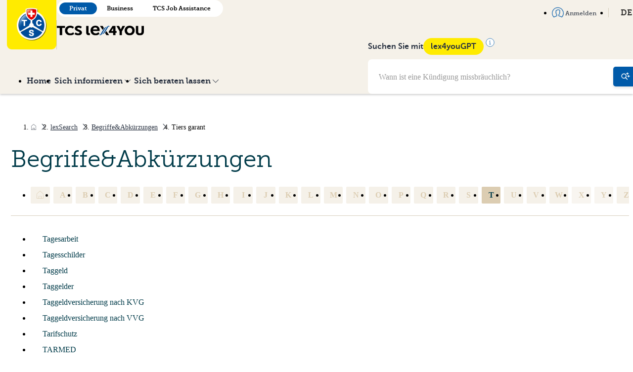

--- FILE ---
content_type: text/html; charset=utf-8
request_url: https://www.lex4you.ch/de/lex-search/glossar/tiers-garant
body_size: 9018
content:
<!DOCTYPE html>
<html lang="de">
<head>
  <script>
  var _mtm = window._mtm = window._mtm || [];

  _mtm.push({
    page_language: 'DE',
    page_chapter: '',
  })
  _mtm.push({'mtm.startTime': (new Date().getTime()), 'event': 'mtm.Start'});


  (function() {
    var d=document, g=d.createElement('script'), s=d.getElementsByTagName('script')[0];
    g.async=true; g.src='https://lex4you.opsone-analytics.ch/js/container_4c8KMhGv.js'; s.parentNode.insertBefore(g,s);
  })();
</script>

  <link rel="stylesheet" href="https://www.lex4you.ch/assets/common-1ec54ae297e05b1d0feba4ccc1df7bdff68014f33d9ad0eb8f0e165f3f5d3d02.css" preload="false" />
<meta name="icons-sprite-path" content="https://www.lex4you.ch/assets/styleguide/icons/icons-8cd15d489fc73d123d238b5ddd11491aa94816bd406ddf69156fbe752e56a7c2.svg">


  <meta http-equiv="X-UA-Compatible" content="IE=edge">
<meta name="csrf-param" content="authenticity_token" />
<meta name="csrf-token" content="OBb_GvGnmlZWAHJcDZz2Z1x9KDl90AvzDfFdHcImya1IxUH95vp96lSflDU3MkGYkDYwx3cguvA-2QzYohVpGw" />
<meta charset="utf-8">
<title>Direkt zum Recht · lex4you</title>
<link rel="icon" type="image/x-icon" href="https://www.lex4you.ch/assets/favicon-9588af9f7e60fbbc8531619586a96fa80a2677be904e16b8bda14cb0e090a5fc.ico">
<meta name="description" content="TCS lex4you ist Ihre interaktive Plattform, auf welcher Sie erste Antworten auf die rechtlichen Fragen aus Ihrem Alltag finden. Praxisorientiert erklären wir die für Sie wichtigsten Regeln und zeigen Ihnen die ersten Schritte zur Lösung Ihres Problems auf.">
<link rel="canonical" href="/de/lex-search/glossar/tiers-garant">
<link rel="alternate" href="/de/lex-search/glossar/tiers-garant" hreflang="de">
<link rel="alternate" href="/fr/lex-search/glossaire/tiers-garant" hreflang="fr">
<link rel="alternate" href="/it/lex-search/glossario/terzo-garante-tiers-garant" hreflang="it">
<meta property="og:url" content="https://www.lex4you.ch/de">
<meta property="og:site_name" content="lex4you">
<meta property="og:type" content="website">
<meta property="og:title" content="Direkt zum Recht">
<meta property="og:description" content="TCS lex4you ist Ihre interaktive Plattform, auf welcher Sie erste Antworten auf die rechtlichen Fragen aus Ihrem Alltag finden. Praxisorientiert erklären wir die für Sie wichtigsten Regeln und zeigen Ihnen die ersten Schritte zur Lösung Ihres Problems auf.">
<meta property="og:image" content="https://www.lex4you.chhttps://www.lex4you.ch/assets/lex4you-22b1532cbacee14fbefb205e459179f3bc097e0e7ea115f098f32e4173f0e164.jpg">
<meta property="og:image:width" content="1200">
<meta property="og:image:height" content="630">
<meta property="og:image:alt" content="lex4you">
<meta name="twitter:card" content="summary_large_image">
<meta name="twitter:url" content="https://www.lex4you.ch/de">
<meta name="twitter:title" content="Direkt zum Recht">
<meta name="twitter:description" content="TCS lex4you ist Ihre interaktive Plattform, auf welcher Sie erste Antworten auf die rechtlichen Fragen aus Ihrem Alltag finden. Praxisorientiert erklären wir die für Sie wichtigsten Regeln und zeigen Ihnen die ersten Schritte zur Lösung Ihres Problems auf.">
<meta name="twitter:image" content="https://www.lex4you.chhttps://www.lex4you.ch/assets/lex4you-22b1532cbacee14fbefb205e459179f3bc097e0e7ea115f098f32e4173f0e164.jpg">
<meta name="viewport" content="width=device-width,initial-scale=1">

  <meta name="google-site-verification" content="s5B9Wd2WPy_guSIbUf8CrTEsPo5tFIIzerkeqQixdN8">
    <script src="https://www.lex4you.ch/assets/application-a46be2a2160be0a0818cbb7b54ee2a0da9b9bf455cf8904d0ef13c7b419ea50e.js" data-turbo-track="reload" defer="defer" type="module"></script>
</head>
<body data-route-kind="" data-variant="individual">
<div class="master">
  
<div class="navbar-container">
  <header class="navbar navbar--sticky">
    <div class="navbar__top relative-parent">
      <div class="container">
        <div class="navbar__brand">
          <a href="/de">
            <img src="https://www.lex4you.ch/assets/logo-tcs-65123288ed81ec8befa86be1c9ce25d7553b44366836cd8e2611578906b8c9dd.png" class="logo">
          </a>
          <span class="separator"></span>
          <div class="flex flex-column justify-content-between align-self-center md-align-self-end">
            
<div class="variant-switcher mrgt- md-mrgb hidden-sm-down">
    <a class="variant-switcher__button active" href="/de">Privat</a>
    <a class="variant-switcher__button " href="/de/business">Business</a>
    <a class="variant-switcher__button " href="/de/tcs-jobassistance">TCS Job Assistance</a>
</div>

            <h1 class="navbar__title">
              <span class="sr-only">TCS lex4you</span>
              <img src="https://www.lex4you.ch/assets/tcs-lex4you-7d897d66fff3b77f9b651e307b07745b1e4a76c2af36f2facb03646989734d0b.svg" alt="TCS Lex4You" class="w-44">
            </h1>
          </div>
        </div>
        <nav class="navbar__menu navbar__menu--top">
            <ul class="menu list pdg0 gap">
  <li class="relative-parent">
    <a href="/de" class="menu__link">
      Home
    </a>
  </li>
  <li class="relative-parent ">
    <a href="#" data-toggle="collapse" data-target="#inquire-dropdown-top" class="menu__link dropdown-toggle">
      <span>
        Sich informieren
        <svg class="icon icon--chevron-down icon--small mrgl--" xmlns="http://www.w3.org/2000/svg" viewBox="0 0 24 24"><path d="M12 19a1 1 0 0 1-.71-.29l-11-11a1 1 0 0 1 1.42-1.42L12 16.59l10.29-10.3A1 1 0 0 1 23.7 7.7l-11 11a1 1 0 0 1-.7.3z"/></svg>

      </span>
    </a>
    <div id="inquire-dropdown-top" class="collapse dropdown dropdown--secondary">
      <ul class="dropdown__list">
        <li>
          <a href="/de/lex-search" class="dropdown__button">
            <svg class="icon icon--chevron-right icon" xmlns="http://www.w3.org/2000/svg" viewBox="0 0 24 24">
  <path d="M8.59 16.59L13.17 12L8.59 7.41L10 6l6 6-6 6-1.41-1.41z"/>
</svg>


            lexSearch
          </a>
        </li>
           <li ><a href="https://www.lex4you.ch/de/lex-search/arbeiten">Arbeiten</a></li>
           <li ><a href="https://www.lex4you.ch/de/lex-search/wohnen">Wohnen</a></li>
           <li ><a href="https://www.lex4you.ch/de/lex-search/unterwegs">Unterwegs</a></li>
           <li ><a href="https://www.lex4you.ch/de/lex-search/konsum-internet">Konsum &amp; Internet</a></li>
           <li ><a href="https://www.lex4you.ch/de/lex-search/gesundheit">Gesundheit</a></li>
           <li ><a href="https://www.lex4you.ch/de/lex-search/familie">Familie</a></li>
           <li ><a href="https://www.lex4you.ch/de/lex-search/behorden">Behörden</a></li>
      </ul>
      <ul class="dropdown__list">
          <li><a href="/de/nachrichten" class="dropdown__button">
            <svg class="icon icon--chevron-right icon" xmlns="http://www.w3.org/2000/svg" viewBox="0 0 24 24">
  <path d="M8.59 16.59L13.17 12L8.59 7.41L10 6l6 6-6 6-1.41-1.41z"/>
</svg>


            lexNews
          </a></li>
          <li><a href="/de/monatsthemen" class="dropdown__button">
            <svg class="icon icon--chevron-right icon" xmlns="http://www.w3.org/2000/svg" viewBox="0 0 24 24">
  <path d="M8.59 16.59L13.17 12L8.59 7.41L10 6l6 6-6 6-1.41-1.41z"/>
</svg>


            Thema des Monats
          </a></li>
          <li><a href="/de/lextalk" class="dropdown__button">
            <svg class="icon icon--chevron-right icon" xmlns="http://www.w3.org/2000/svg" viewBox="0 0 24 24">
  <path d="M8.59 16.59L13.17 12L8.59 7.41L10 6l6 6-6 6-1.41-1.41z"/>
</svg>


            lexTalk
          </a></li>
      </ul>
    </div>
  </li>
  <li class="relative-parent ">
    <a href="#" data-toggle="collapse" data-target="#legal-advice-dropdown-top" class="menu__link dropdown-toggle">
      <span>
        Sich beraten lassen
        <svg class="icon icon--chevron-down icon--small mrgl--" xmlns="http://www.w3.org/2000/svg" viewBox="0 0 24 24"><path d="M12 19a1 1 0 0 1-.71-.29l-11-11a1 1 0 0 1 1.42-1.42L12 16.59l10.29-10.3A1 1 0 0 1 23.7 7.7l-11 11a1 1 0 0 1-.7.3z"/></svg>

      </span>
    </a>
    <div id="legal-advice-dropdown-top" class="collapse dropdown dropdown--secondary dropdown--single-column">
      <ul class="dropdown__list">
          <li >
            <a href="/de/call" class="dropdown__button lexCall_btn">
              <svg class="icon icon--chevron-right icon" xmlns="http://www.w3.org/2000/svg" viewBox="0 0 24 24">
  <path d="M8.59 16.59L13.17 12L8.59 7.41L10 6l6 6-6 6-1.41-1.41z"/>
</svg>


              Telefonische Rechtsauskunft
            </a>
          </li>
          <li >
            <a href="/de/lex-check" class="dropdown__button">
              <svg class="icon icon--chevron-right icon" xmlns="http://www.w3.org/2000/svg" viewBox="0 0 24 24">
  <path d="M8.59 16.59L13.17 12L8.59 7.41L10 6l6 6-6 6-1.41-1.41z"/>
</svg>


              Schriftliche Rechtsberatung
            </a>
          </li>
          <li >
            <a href="/de/lex-video" class="dropdown__button">
              <svg class="icon icon--chevron-right icon" xmlns="http://www.w3.org/2000/svg" viewBox="0 0 24 24">
  <path d="M8.59 16.59L13.17 12L8.59 7.41L10 6l6 6-6 6-1.41-1.41z"/>
</svg>


              Videobegleitung bei Mietwohnungsabgabe
            </a>
          </li>
      </ul>
    </div>
  </li>
</ul>

        </nav>
        <div class="lex4you-gpt lex4you-gpt--top">
           <form action="/de/suche" method="get">
  <div class="navbar-search">
      <input type="text" class="navbar-search__input" name="q" placeholder="Wann ist eine Kündigung missbräuchlich?">
      <button type="submit" class="navbar-search__button">
        <svg class="icon icon--search-gpt icon--medium" xmlns="http://www.w3.org/2000/svg" viewBox="0 0 24 24">
  <circle cx="7.50244" cy="10.5" r="6" stroke="currentColor" stroke-width="2" stroke-linecap="round" stroke-linejoin="round" fill="none"/>
  <path d="M12.0024 15L16.5024 19.5" stroke="currentColor" stroke-width="2" stroke-linecap="round" stroke-linejoin="round"/>
  <path d="M14.0024 3.99892C15.4977 3.70373 16.7019 2.50633 17.0024 1C17.3037 2.50633 18.5072 3.70373 20.0024 3.99892M20.0024 4.00036C18.5072 4.29555 17.3037 5.49295 17.0024 7C16.7012 5.49295 15.4977 4.29555 14.0024 4.00036" stroke="currentColor" stroke-linecap="round" stroke-linejoin="round"/>
  <path d="M17.0024 10.9989C18.4977 10.7037 19.7019 9.50633 20.0024 8C20.3037 9.50633 21.5072 10.7037 23.0024 10.9989M23.0024 11.0004C21.5072 11.2956 20.3037 12.4929 20.0024 14C19.7012 12.4929 18.4977 11.2956 17.0024 11.0004" stroke="currentColor" stroke-linecap="round" stroke-linejoin="round"/>
</svg>


      </button>
  </div>
</form>
        </div>
        <div class="navbar__shortcuts">
          <nav class="nav">
            <ul class="menu menu--alt menu--negative list">
                <li>
                  <a href="/de/auth/sign_in" class="menu__link menu--alt__link">
                    <svg class="icon icon--user icon--medium icon--primary mrgr--" xmlns="http://www.w3.org/2000/svg" viewBox="0 0 24 24">
  <path d="M4 22.33a.73.73 0 0 1-.52-.22A12 12 0 1 1 24 13.67a11.93 11.93 0 0 1-3.46 8.43.74.74 0 0 1-.94.09 22 22 0 0 0-4.31-1.86l-1.58-.58a.74.74 0 0 1-.48-.69v-2.45a.74.74 0 0 1 .5-.7s1-.4 1-2.24a.73.73 0 0 1 .57-.72 1 1 0 0 0 0-.53.73.73 0 0 1-.57-.72 2.18 2.18 0 0 1 .15-.64 5.52 5.52 0 0 0 .36-2.61c-.11-.45-1.07-.91-2.47-.91s-2.36.46-2.47.91a.74.74 0 0 1-.89.55C9.09 8.94 9 9 9 9s-.23.48.23 2.11a2.3 2.3 0 0 1 .12.6.73.73 0 0 1-.57.72 1 1 0 0 0 0 .53.73.73 0 0 1 .57.72c0 1.84.94 2.23 1 2.25a.76.76 0 0 1 .48.69v2.45a.73.73 0 0 1-.47.69l-1.49.55a22.79 22.79 0 0 0-4.4 1.9.74.74 0 0 1-.47.12zm8-19.19a10.53 10.53 0 0 0-7.88 17.51 30.61 30.61 0 0 1 4.19-1.74l1-.36V17a3.64 3.64 0 0 1-1.45-2.87 1.81 1.81 0 0 1-.63-1.47 1.9 1.9 0 0 1 .49-1.35c-.26-.94-.63-2.48.16-3.33A1.63 1.63 0 0 1 9.1 7.5c.68-1 2.3-1.42 3.63-1.42 1.56 0 3.52.53 3.9 2a6.3 6.3 0 0 1-.33 3.25 1.92 1.92 0 0 1 .47 1.34 1.81 1.81 0 0 1-.63 1.47A3.64 3.64 0 0 1 14.69 17v1.51l1.09.4a29.67 29.67 0 0 1 4.11 1.69A10.53 10.53 0 0 0 12 3.14z"/>
</svg>


                    Anmelden
                  </a>
                </li>
              <li class="relative-parent">
                <a href="#" data-toggle="collapse" data-target="#simple-language-switcher" class="menu__link dropdown-toggle">
                  DE
                  <svg class="icon icon--chevron-down icon--small mrgl--" xmlns="http://www.w3.org/2000/svg" viewBox="0 0 24 24"><path d="M12 19a1 1 0 0 1-.71-.29l-11-11a1 1 0 0 1 1.42-1.42L12 16.59l10.29-10.3A1 1 0 0 1 23.7 7.7l-11 11a1 1 0 0 1-.7.3z"/></svg>

                </a>
                <div id="simple-language-switcher" class="collapse dropdown dropdown--secondary dropdown--single-column">
                  <ul class="dropdown__list">
                        <li class="dropdown__button">
                          <svg class="icon icon--chevron-right icon" xmlns="http://www.w3.org/2000/svg" viewBox="0 0 24 24">
  <path d="M8.59 16.59L13.17 12L8.59 7.41L10 6l6 6-6 6-1.41-1.41z"/>
</svg>


                          <a href="/de/lex-search/glossar/tiers-garant" class=active>DE</a>
                        </li>
                        <li class="dropdown__button">
                          <svg class="icon icon--chevron-right icon" xmlns="http://www.w3.org/2000/svg" viewBox="0 0 24 24">
  <path d="M8.59 16.59L13.17 12L8.59 7.41L10 6l6 6-6 6-1.41-1.41z"/>
</svg>


                          <a href="/fr/lex-search/glossaire/tiers-garant">FR</a>
                        </li>
                        <li class="dropdown__button">
                          <svg class="icon icon--chevron-right icon" xmlns="http://www.w3.org/2000/svg" viewBox="0 0 24 24">
  <path d="M8.59 16.59L13.17 12L8.59 7.41L10 6l6 6-6 6-1.41-1.41z"/>
</svg>


                          <a href="/it/lex-search/glossario/tiers-garant">IT</a>
                        </li>
                  </ul>
                </div>
              </li>
            </ul>
          </nav>
        </div>

        <!-- Mobile Actions -->
        <div class="navbar__mobile-actions">
            <button type="button" class="navbar__hamburger" id="mobile-search-toggle" aria-label="Suche">
              <svg class="icon icon--search-gpt icon navbar__hamburger-icon navbar__hamburger-icon--menu" xmlns="http://www.w3.org/2000/svg" viewBox="0 0 24 24">
  <circle cx="7.50244" cy="10.5" r="6" stroke="currentColor" stroke-width="2" stroke-linecap="round" stroke-linejoin="round" fill="none"/>
  <path d="M12.0024 15L16.5024 19.5" stroke="currentColor" stroke-width="2" stroke-linecap="round" stroke-linejoin="round"/>
  <path d="M14.0024 3.99892C15.4977 3.70373 16.7019 2.50633 17.0024 1C17.3037 2.50633 18.5072 3.70373 20.0024 3.99892M20.0024 4.00036C18.5072 4.29555 17.3037 5.49295 17.0024 7C16.7012 5.49295 15.4977 4.29555 14.0024 4.00036" stroke="currentColor" stroke-linecap="round" stroke-linejoin="round"/>
  <path d="M17.0024 10.9989C18.4977 10.7037 19.7019 9.50633 20.0024 8C20.3037 9.50633 21.5072 10.7037 23.0024 10.9989M23.0024 11.0004C21.5072 11.2956 20.3037 12.4929 20.0024 14C19.7012 12.4929 18.4977 11.2956 17.0024 11.0004" stroke="currentColor" stroke-linecap="round" stroke-linejoin="round"/>
</svg>


              <svg class="icon icon--cross navbar__hamburger-icon navbar__hamburger-icon--close" xmlns="http://www.w3.org/2000/svg" viewBox="0 0 24 24"><path d="M13.41 12l7.29-7.29a1 1 0 0 0-1.41-1.41L12 10.59l-7.29-7.3a1 1 0 0 0-1.42 1.42l7.3 7.29-7.3 7.29A1 1 0 1 0 4.7 20.7l7.3-7.29 7.29 7.29a1 1 0 0 0 1.41-1.41z" fill="inherit"/></svg>

            </button>
          <button type="button" class="navbar__hamburger" id="mobile-menu-toggle" aria-label="Menu">
            <svg class="icon icon--menu navbar__hamburger-icon navbar__hamburger-icon--menu" xmlns="http://www.w3.org/2000/svg" viewBox="0 0 24 24"><path d="M22 5a1 1 0 0 1-1 1H3a1 1 0 0 1-1-1 1 1 0 0 1 1-1h18a1 1 0 0 1 1 1zm0 14a1 1 0 0 1-1 1H3a1 1 0 0 1-1-1 1 1 0 0 1 1-1h18a1 1 0 0 1 1 1zm0-7a1 1 0 0 1-1 1H3a1 1 0 0 1-1-1 1 1 0 0 1 1-1h18a1 1 0 0 1 1 1z"/></svg>

            <svg class="icon icon--cross navbar__hamburger-icon navbar__hamburger-icon--close" xmlns="http://www.w3.org/2000/svg" viewBox="0 0 24 24"><path d="M13.41 12l7.29-7.29a1 1 0 0 0-1.41-1.41L12 10.59l-7.29-7.3a1 1 0 0 0-1.42 1.42l7.3 7.29-7.3 7.29A1 1 0 1 0 4.7 20.7l7.3-7.29 7.29 7.29a1 1 0 0 0 1.41-1.41z" fill="inherit"/></svg>

          </button>
        </div>
      </div>
    </div>
      <div class="navbar__bottom">
        <div class="container">
          <div class="navbar__bottom__content">
            <nav>
              <div class="navbar__menu">
                <ul class="menu list pdg0 gap">
  <li class="relative-parent">
    <a href="/de" class="menu__link">
      Home
    </a>
  </li>
  <li class="relative-parent ">
    <a href="#" data-toggle="collapse" data-target="#inquire-dropdown" class="menu__link dropdown-toggle">
      <span>
        Sich informieren
        <svg class="icon icon--chevron-down icon--small mrgl--" xmlns="http://www.w3.org/2000/svg" viewBox="0 0 24 24"><path d="M12 19a1 1 0 0 1-.71-.29l-11-11a1 1 0 0 1 1.42-1.42L12 16.59l10.29-10.3A1 1 0 0 1 23.7 7.7l-11 11a1 1 0 0 1-.7.3z"/></svg>

      </span>
    </a>
    <div id="inquire-dropdown" class="collapse dropdown dropdown--secondary">
      <ul class="dropdown__list">
        <li>
          <a href="/de/lex-search" class="dropdown__button">
            <svg class="icon icon--chevron-right icon" xmlns="http://www.w3.org/2000/svg" viewBox="0 0 24 24">
  <path d="M8.59 16.59L13.17 12L8.59 7.41L10 6l6 6-6 6-1.41-1.41z"/>
</svg>


            lexSearch
          </a>
        </li>
           <li ><a href="https://www.lex4you.ch/de/lex-search/arbeiten">Arbeiten</a></li>
           <li ><a href="https://www.lex4you.ch/de/lex-search/wohnen">Wohnen</a></li>
           <li ><a href="https://www.lex4you.ch/de/lex-search/unterwegs">Unterwegs</a></li>
           <li ><a href="https://www.lex4you.ch/de/lex-search/konsum-internet">Konsum &amp; Internet</a></li>
           <li ><a href="https://www.lex4you.ch/de/lex-search/gesundheit">Gesundheit</a></li>
           <li ><a href="https://www.lex4you.ch/de/lex-search/familie">Familie</a></li>
           <li ><a href="https://www.lex4you.ch/de/lex-search/behorden">Behörden</a></li>
      </ul>
      <ul class="dropdown__list">
          <li><a href="/de/nachrichten" class="dropdown__button">
            <svg class="icon icon--chevron-right icon" xmlns="http://www.w3.org/2000/svg" viewBox="0 0 24 24">
  <path d="M8.59 16.59L13.17 12L8.59 7.41L10 6l6 6-6 6-1.41-1.41z"/>
</svg>


            lexNews
          </a></li>
          <li><a href="/de/monatsthemen" class="dropdown__button">
            <svg class="icon icon--chevron-right icon" xmlns="http://www.w3.org/2000/svg" viewBox="0 0 24 24">
  <path d="M8.59 16.59L13.17 12L8.59 7.41L10 6l6 6-6 6-1.41-1.41z"/>
</svg>


            Thema des Monats
          </a></li>
          <li><a href="/de/lextalk" class="dropdown__button">
            <svg class="icon icon--chevron-right icon" xmlns="http://www.w3.org/2000/svg" viewBox="0 0 24 24">
  <path d="M8.59 16.59L13.17 12L8.59 7.41L10 6l6 6-6 6-1.41-1.41z"/>
</svg>


            lexTalk
          </a></li>
      </ul>
    </div>
  </li>
  <li class="relative-parent ">
    <a href="#" data-toggle="collapse" data-target="#legal-advice-dropdown" class="menu__link dropdown-toggle">
      <span>
        Sich beraten lassen
        <svg class="icon icon--chevron-down icon--small mrgl--" xmlns="http://www.w3.org/2000/svg" viewBox="0 0 24 24"><path d="M12 19a1 1 0 0 1-.71-.29l-11-11a1 1 0 0 1 1.42-1.42L12 16.59l10.29-10.3A1 1 0 0 1 23.7 7.7l-11 11a1 1 0 0 1-.7.3z"/></svg>

      </span>
    </a>
    <div id="legal-advice-dropdown" class="collapse dropdown dropdown--secondary dropdown--single-column">
      <ul class="dropdown__list">
          <li >
            <a href="/de/call" class="dropdown__button lexCall_btn">
              <svg class="icon icon--chevron-right icon" xmlns="http://www.w3.org/2000/svg" viewBox="0 0 24 24">
  <path d="M8.59 16.59L13.17 12L8.59 7.41L10 6l6 6-6 6-1.41-1.41z"/>
</svg>


              Telefonische Rechtsauskunft
            </a>
          </li>
          <li >
            <a href="/de/lex-check" class="dropdown__button">
              <svg class="icon icon--chevron-right icon" xmlns="http://www.w3.org/2000/svg" viewBox="0 0 24 24">
  <path d="M8.59 16.59L13.17 12L8.59 7.41L10 6l6 6-6 6-1.41-1.41z"/>
</svg>


              Schriftliche Rechtsberatung
            </a>
          </li>
          <li >
            <a href="/de/lex-video" class="dropdown__button">
              <svg class="icon icon--chevron-right icon" xmlns="http://www.w3.org/2000/svg" viewBox="0 0 24 24">
  <path d="M8.59 16.59L13.17 12L8.59 7.41L10 6l6 6-6 6-1.41-1.41z"/>
</svg>


              Videobegleitung bei Mietwohnungsabgabe
            </a>
          </li>
      </ul>
    </div>
  </li>
</ul>

              </div>
            </nav>
            <div class="lex4you-gpt">
              <div class="lex4you-gpt__infos">
                <p>Suchen Sie mit</p>
                <div class="gpt-tooltip-wrapper">
                  <span class="chip">lex4youGPT</span>
                  <svg class="icon icon--info icon--medium icon--primary icon--info" xmlns="http://www.w3.org/2000/svg" viewBox="0 0 20 20">
  <circle cx="10" cy="10" r="9.16667" fill="white" stroke="currentColor" stroke-width="0.83333"/>
  <path d="M8.82008 6.41478C8.7331 5.98814 9.03432 5.55132 9.46008 5.48668C9.71458 5.44804 9.9349 5.51986 10.1311 5.70544C10.2817 5.84786 10.3473 6.00126 10.3564 6.23268C10.3649 6.4489 10.3222 6.58578 10.197 6.74422C9.78778 7.26188 8.95202 7.0619 8.82008 6.41478Z" fill="currentColor"/>
  <path d="M8.08008 8.19058C8.08008 8.01584 8.179 7.86946 8.34068 7.80494C8.42358 7.77184 9.34846 7.77818 9.49546 7.81284C9.87386 7.90204 10.1924 8.20228 10.3228 8.59268L10.3696 8.73268L10.3757 11.1777L10.3817 13.6227H10.966C11.2874 13.6227 11.5809 13.6314 11.6182 13.6421C11.7126 13.6692 11.805 13.7365 11.8619 13.8194C11.9026 13.8788 11.9101 13.9138 11.9101 14.0445C11.9101 14.1842 11.9042 14.2075 11.8501 14.2844C11.8171 14.3313 11.7504 14.3906 11.7019 14.4161L11.6138 14.4627H10.0001H8.38638L8.29822 14.4165C8.24336 14.3878 8.18482 14.3331 8.14318 14.2715C8.0803 14.1786 8.07672 14.1642 8.08342 14.0309C8.09138 13.8723 8.13722 13.7828 8.2503 13.7053C8.35896 13.6309 8.43286 13.6227 8.99526 13.6227H9.54072L9.5354 11.2377C9.53018 8.89358 9.5294 8.85152 9.49008 8.78478C9.40272 8.63646 9.39248 8.63386 8.8537 8.62242C8.32262 8.61114 8.3096 8.60836 8.1863 8.47938C8.10482 8.39416 8.08008 8.32688 8.08008 8.19058Z" fill="currentColor"/>
</svg>

                  <div class="tooltip-content">
                    lex4youGPT arbeitet mit künstlicher Intelligenz und generiert automatische Antworten. lex4youGPT bezieht seine Informationen ausschliesslich von den Seiten lex4you und TCS Job Assistance und gewährleistet so eine hohe Zuverlässigkeit. Wir garantieren aber nicht für die Korrektheit der Antworten von lex4youGPT. Am besten überprüfen Sie die Antworten, indem Sie die in der Antwort verlinkten Artikel lesen.
                  </div>
                </div>
              </div>
              <form action="/de/suche" method="get">
  <div class="navbar-search">
      <input type="text" class="navbar-search__input" name="q" placeholder="Wann ist eine Kündigung missbräuchlich?">
      <button type="submit" class="navbar-search__button">
        <svg class="icon icon--search-gpt icon--medium" xmlns="http://www.w3.org/2000/svg" viewBox="0 0 24 24">
  <circle cx="7.50244" cy="10.5" r="6" stroke="currentColor" stroke-width="2" stroke-linecap="round" stroke-linejoin="round" fill="none"/>
  <path d="M12.0024 15L16.5024 19.5" stroke="currentColor" stroke-width="2" stroke-linecap="round" stroke-linejoin="round"/>
  <path d="M14.0024 3.99892C15.4977 3.70373 16.7019 2.50633 17.0024 1C17.3037 2.50633 18.5072 3.70373 20.0024 3.99892M20.0024 4.00036C18.5072 4.29555 17.3037 5.49295 17.0024 7C16.7012 5.49295 15.4977 4.29555 14.0024 4.00036" stroke="currentColor" stroke-linecap="round" stroke-linejoin="round"/>
  <path d="M17.0024 10.9989C18.4977 10.7037 19.7019 9.50633 20.0024 8C20.3037 9.50633 21.5072 10.7037 23.0024 10.9989M23.0024 11.0004C21.5072 11.2956 20.3037 12.4929 20.0024 14C19.7012 12.4929 18.4977 11.2956 17.0024 11.0004" stroke="currentColor" stroke-linecap="round" stroke-linejoin="round"/>
</svg>


      </button>
  </div>
</form>
            </div>
          </div>
        </div>
      </div>
  </header>

  <div class="mobile-menu-overlay" id="mobile-search-overlay">
    <div class="mobile-menu">
      <div class="pdg">
        <strong class="flex gap-- align-items-end mrgb-">
          Suchen Sie mit
          <span class="chip">lex4youGPT</span>
        </strong>
        <form action="/de/suche" method="get">
  <div class="navbar-search">
      <input type="text" class="navbar-search__input" name="q" placeholder="Wann ist eine Kündigung missbräuchlich?">
      <button type="submit" class="navbar-search__button">
        <svg class="icon icon--search-gpt icon--medium" xmlns="http://www.w3.org/2000/svg" viewBox="0 0 24 24">
  <circle cx="7.50244" cy="10.5" r="6" stroke="currentColor" stroke-width="2" stroke-linecap="round" stroke-linejoin="round" fill="none"/>
  <path d="M12.0024 15L16.5024 19.5" stroke="currentColor" stroke-width="2" stroke-linecap="round" stroke-linejoin="round"/>
  <path d="M14.0024 3.99892C15.4977 3.70373 16.7019 2.50633 17.0024 1C17.3037 2.50633 18.5072 3.70373 20.0024 3.99892M20.0024 4.00036C18.5072 4.29555 17.3037 5.49295 17.0024 7C16.7012 5.49295 15.4977 4.29555 14.0024 4.00036" stroke="currentColor" stroke-linecap="round" stroke-linejoin="round"/>
  <path d="M17.0024 10.9989C18.4977 10.7037 19.7019 9.50633 20.0024 8C20.3037 9.50633 21.5072 10.7037 23.0024 10.9989M23.0024 11.0004C21.5072 11.2956 20.3037 12.4929 20.0024 14C19.7012 12.4929 18.4977 11.2956 17.0024 11.0004" stroke="currentColor" stroke-linecap="round" stroke-linejoin="round"/>
</svg>


      </button>
  </div>
</form>
        <hr>
        <p>lex4youGPT arbeitet mit künstlicher Intelligenz und generiert automatische Antworten. lex4youGPT bezieht seine Informationen ausschliesslich von den Seiten lex4you und TCS Job Assistance und gewährleistet so eine hohe Zuverlässigkeit. Wir garantieren aber nicht für die Korrektheit der Antworten von lex4youGPT. Am besten überprüfen Sie die Antworten, indem Sie die in der Antwort verlinkten Artikel lesen.</p>
      </div>
      <div class="lex4you-gpt">
        <div class="lex4you-gpt__infos">
          <p>Suchen Sie mit</p>
          <div class="gpt-tooltip-wrapper">
            <span class="chip">lex4youGPT</span>
            <svg class="icon icon--info icon--medium icon--primary icon--info" xmlns="http://www.w3.org/2000/svg" viewBox="0 0 20 20">
  <circle cx="10" cy="10" r="9.16667" fill="white" stroke="currentColor" stroke-width="0.83333"/>
  <path d="M8.82008 6.41478C8.7331 5.98814 9.03432 5.55132 9.46008 5.48668C9.71458 5.44804 9.9349 5.51986 10.1311 5.70544C10.2817 5.84786 10.3473 6.00126 10.3564 6.23268C10.3649 6.4489 10.3222 6.58578 10.197 6.74422C9.78778 7.26188 8.95202 7.0619 8.82008 6.41478Z" fill="currentColor"/>
  <path d="M8.08008 8.19058C8.08008 8.01584 8.179 7.86946 8.34068 7.80494C8.42358 7.77184 9.34846 7.77818 9.49546 7.81284C9.87386 7.90204 10.1924 8.20228 10.3228 8.59268L10.3696 8.73268L10.3757 11.1777L10.3817 13.6227H10.966C11.2874 13.6227 11.5809 13.6314 11.6182 13.6421C11.7126 13.6692 11.805 13.7365 11.8619 13.8194C11.9026 13.8788 11.9101 13.9138 11.9101 14.0445C11.9101 14.1842 11.9042 14.2075 11.8501 14.2844C11.8171 14.3313 11.7504 14.3906 11.7019 14.4161L11.6138 14.4627H10.0001H8.38638L8.29822 14.4165C8.24336 14.3878 8.18482 14.3331 8.14318 14.2715C8.0803 14.1786 8.07672 14.1642 8.08342 14.0309C8.09138 13.8723 8.13722 13.7828 8.2503 13.7053C8.35896 13.6309 8.43286 13.6227 8.99526 13.6227H9.54072L9.5354 11.2377C9.53018 8.89358 9.5294 8.85152 9.49008 8.78478C9.40272 8.63646 9.39248 8.63386 8.8537 8.62242C8.32262 8.61114 8.3096 8.60836 8.1863 8.47938C8.10482 8.39416 8.08008 8.32688 8.08008 8.19058Z" fill="currentColor"/>
</svg>

            <div class="tooltip-content">
              lex4youGPT arbeitet mit künstlicher Intelligenz und generiert automatische Antworten. lex4youGPT bezieht seine Informationen ausschliesslich von den Seiten lex4you und TCS Job Assistance und gewährleistet so eine hohe Zuverlässigkeit. Wir garantieren aber nicht für die Korrektheit der Antworten von lex4youGPT. Am besten überprüfen Sie die Antworten, indem Sie die in der Antwort verlinkten Artikel lesen.
            </div>
          </div>
        </div>
        <form action="/de/suche" method="get">
  <div class="navbar-search">
      <input type="text" class="navbar-search__input" name="q" placeholder="Wann ist eine Kündigung missbräuchlich?">
      <button type="submit" class="navbar-search__button">
        <svg class="icon icon--search-gpt icon--medium" xmlns="http://www.w3.org/2000/svg" viewBox="0 0 24 24">
  <circle cx="7.50244" cy="10.5" r="6" stroke="currentColor" stroke-width="2" stroke-linecap="round" stroke-linejoin="round" fill="none"/>
  <path d="M12.0024 15L16.5024 19.5" stroke="currentColor" stroke-width="2" stroke-linecap="round" stroke-linejoin="round"/>
  <path d="M14.0024 3.99892C15.4977 3.70373 16.7019 2.50633 17.0024 1C17.3037 2.50633 18.5072 3.70373 20.0024 3.99892M20.0024 4.00036C18.5072 4.29555 17.3037 5.49295 17.0024 7C16.7012 5.49295 15.4977 4.29555 14.0024 4.00036" stroke="currentColor" stroke-linecap="round" stroke-linejoin="round"/>
  <path d="M17.0024 10.9989C18.4977 10.7037 19.7019 9.50633 20.0024 8C20.3037 9.50633 21.5072 10.7037 23.0024 10.9989M23.0024 11.0004C21.5072 11.2956 20.3037 12.4929 20.0024 14C19.7012 12.4929 18.4977 11.2956 17.0024 11.0004" stroke="currentColor" stroke-linecap="round" stroke-linejoin="round"/>
</svg>


      </button>
  </div>
</form>
      </div>
    </div>
  </div>

  <!-- Mobile Menu Overlay -->
  <div class="mobile-menu-overlay" id="mobile-menu-overlay">
    <div class="mobile-menu">
      <nav class="mobile-menu__nav">
        
<div class="variant-switcher align-self-center mrgb">
    <a class="variant-switcher__button active" href="/de">Privat</a>
    <a class="variant-switcher__button " href="/de/business">Business</a>
    <a class="variant-switcher__button " href="/de/tcs-jobassistance">TCS Job Assistance</a>
</div>

        <ul class="mobile-menu__list">
          <li class="mobile-menu__item">
            <a href="/de" class="mobile-menu__link">
              Home
            </a>
          </li>
            <li class="mobile-menu__item ">
              <details>
                <summary class="mobile-menu__link mobile-menu__toggle">
                  Sich informieren
                  <svg class="icon icon--chevron-down mobile-menu__chevron" xmlns="http://www.w3.org/2000/svg" viewBox="0 0 24 24"><path d="M12 19a1 1 0 0 1-.71-.29l-11-11a1 1 0 0 1 1.42-1.42L12 16.59l10.29-10.3A1 1 0 0 1 23.7 7.7l-11 11a1 1 0 0 1-.7.3z"/></svg>

                </summary>
                <ul class="mobile-menu__submenu" id="mobile-inquire-submenu">
                    <li><a href="/de/lex-search" class="mobile-menu__sublink">lexSearch</a></li>
                    
                      <li class="mobile-menu__submenu-row">
                          <a href="/de/lex-search/arbeiten" class="mobile-menu__sublink">Arbeiten</a>
                          <a href="/de/lex-search/wohnen" class="mobile-menu__sublink">Wohnen</a>
                      </li>
                      <li class="mobile-menu__submenu-row">
                          <a href="/de/lex-search/unterwegs" class="mobile-menu__sublink">Unterwegs</a>
                          <a href="/de/lex-search/konsum-internet" class="mobile-menu__sublink">Konsum &amp; Internet</a>
                      </li>
                      <li class="mobile-menu__submenu-row">
                          <a href="/de/lex-search/gesundheit" class="mobile-menu__sublink">Gesundheit</a>
                          <a href="/de/lex-search/familie" class="mobile-menu__sublink">Familie</a>
                      </li>
                      <li class="mobile-menu__submenu-row">
                          <a href="/de/lex-search/behorden" class="mobile-menu__sublink">Behörden</a>
                      </li>

                    <li><a href="/de/nachrichten" class="mobile-menu__sublink">lexNews</a></li>
                    <li><a href="/de/monatsthemen" class="mobile-menu__sublink">Thema des Monats</a></li>
                    <li><a href="/de/lextalk" class="mobile-menu__sublink">lexTalk</a></li>
                </ul>
              </details>
            </li>
              <li class="mobile-menu__item  mobile-menu__item--selected">
                <details>
                  <summary class="mobile-menu__link mobile-menu__toggle">
                    Sich beraten lassen
                    <svg class="icon icon--chevron-down mobile-menu__chevron" xmlns="http://www.w3.org/2000/svg" viewBox="0 0 24 24"><path d="M12 19a1 1 0 0 1-.71-.29l-11-11a1 1 0 0 1 1.42-1.42L12 16.59l10.29-10.3A1 1 0 0 1 23.7 7.7l-11 11a1 1 0 0 1-.7.3z"/></svg>

                  </summary>
                  <ul class="mobile-menu__submenu" id="mobile-legal-submenu">
                      <li><a href="/de/call" class="mobile-menu__sublink">Telefonische Rechtsauskunft</a></li>
                      <li><a href="/de/lex-check" class="mobile-menu__sublink">Schriftliche Rechtsberatung</a></li>
                      <li><a href="/de/lex-video" class="mobile-menu__sublink">Videobegleitung bei Mietwohnungsabgabe</a></li>
                  </ul>
                </details>
              </li>
        </ul>
      </nav>
      <div class="mobile-menu__footer">
        <div class="mobile-menu__footer-actions ">
            <button type="button" class="mobile-menu__login-button" onclick="window.location.href='/de/auth/sign_in'">
              <svg class="icon icon--user mobile-menu__icon" xmlns="http://www.w3.org/2000/svg" viewBox="0 0 24 24">
  <path d="M4 22.33a.73.73 0 0 1-.52-.22A12 12 0 1 1 24 13.67a11.93 11.93 0 0 1-3.46 8.43.74.74 0 0 1-.94.09 22 22 0 0 0-4.31-1.86l-1.58-.58a.74.74 0 0 1-.48-.69v-2.45a.74.74 0 0 1 .5-.7s1-.4 1-2.24a.73.73 0 0 1 .57-.72 1 1 0 0 0 0-.53.73.73 0 0 1-.57-.72 2.18 2.18 0 0 1 .15-.64 5.52 5.52 0 0 0 .36-2.61c-.11-.45-1.07-.91-2.47-.91s-2.36.46-2.47.91a.74.74 0 0 1-.89.55C9.09 8.94 9 9 9 9s-.23.48.23 2.11a2.3 2.3 0 0 1 .12.6.73.73 0 0 1-.57.72 1 1 0 0 0 0 .53.73.73 0 0 1 .57.72c0 1.84.94 2.23 1 2.25a.76.76 0 0 1 .48.69v2.45a.73.73 0 0 1-.47.69l-1.49.55a22.79 22.79 0 0 0-4.4 1.9.74.74 0 0 1-.47.12zm8-19.19a10.53 10.53 0 0 0-7.88 17.51 30.61 30.61 0 0 1 4.19-1.74l1-.36V17a3.64 3.64 0 0 1-1.45-2.87 1.81 1.81 0 0 1-.63-1.47 1.9 1.9 0 0 1 .49-1.35c-.26-.94-.63-2.48.16-3.33A1.63 1.63 0 0 1 9.1 7.5c.68-1 2.3-1.42 3.63-1.42 1.56 0 3.52.53 3.9 2a6.3 6.3 0 0 1-.33 3.25 1.92 1.92 0 0 1 .47 1.34 1.81 1.81 0 0 1-.63 1.47A3.64 3.64 0 0 1 14.69 17v1.51l1.09.4a29.67 29.67 0 0 1 4.11 1.69A10.53 10.53 0 0 0 12 3.14z"/>
</svg>


              Anmelden
            </button>
          <div class="mobile-menu__language-switcher">
              <a href="/de/lex-search/glossar/tiers-garant" class="mobile-menu__language-button mobile-menu__language-button--active">
                DE
              </a>
              <a href="/fr/lex-search/glossaire/tiers-garant" class="mobile-menu__language-button">
                FR
              </a>
              <a href="/it/lex-search/glossario/tiers-garant" class="mobile-menu__language-button">
                IT
              </a>
          </div>
        </div>
      </div>
    </div>
  </div>
</div>




  <div class="page-content">
    <div class="container">


      
<nav aria-label="Breadcrumb">
  <ol class="breadcrumb mrgb" vocab="http://schema.org/" typeof="BreadcrumbList">
    <li property="itemListElement" typeof="ListItem">
      <a property="item" typeof="WebPage" aria-label="Home" href="https://www.lex4you.ch/de">
        <span property="name"><svg class="icon icon--home icon--small icon--beige" xmlns="http://www.w3.org/2000/svg" viewBox="0 0 24 24"><path d="M21.5 10.5a.5.5 0 0 0-.5.5v12h-5v-6.5a.5.5 0 0 0-.5-.5h-7a.5.5 0 0 0-.5.5V23H3V11a.5.5 0 0 0-1 0v12.5a.5.5 0 0 0 .5.5h19a.5.5 0 0 0 .5-.5V11a.5.5 0 0 0-.5-.5zM9 23v-6h6v6zM22.32 9.12l-10-8.5a.5.5 0 0 0-.65 0l-10 8.5a.5.5 0 0 0 .65.76L12 1.66l9.68 8.22a.5.5 0 0 0 .65-.76z"/></svg>
</span>
</a>      <meta property="position" content="1">
    </li>
      <li  property="itemListElement" typeof="ListItem" >
          <a property="item" typeof="WebPage" href="https://www.lex4you.ch/de/suche"><span property="name">lexSearch</span></a>
          <meta property="position" content="2">
      </li>
      <li  property="itemListElement" typeof="ListItem" >
          <a property="item" typeof="WebPage" href="https://www.lex4you.ch/de/lex-search/glossar"><span property="name">Begriffe&amp;Abkürzungen</span></a>
          <meta property="position" content="3">
      </li>
      <li  >
          Tiers garant 
      </li>
  </ol>
</nav>


<h1>Begriffe&amp;Abkürzungen</h1>
  <div class="grid grid--large grid--multiline">
    <div class="grid__item md-w-1/3">
      <ul class="alphabet">
        <li class="alphabet__item">
          <a href="/de/lex-search/glossar" class="alphabet__letter">
            <svg class="icon icon--home  alphabet__home" xmlns="http://www.w3.org/2000/svg" viewBox="0 0 24 24"><path d="M21.5 10.5a.5.5 0 0 0-.5.5v12h-5v-6.5a.5.5 0 0 0-.5-.5h-7a.5.5 0 0 0-.5.5V23H3V11a.5.5 0 0 0-1 0v12.5a.5.5 0 0 0 .5.5h19a.5.5 0 0 0 .5-.5V11a.5.5 0 0 0-.5-.5zM9 23v-6h6v6zM22.32 9.12l-10-8.5a.5.5 0 0 0-.65 0l-10 8.5a.5.5 0 0 0 .65.76L12 1.66l9.68 8.22a.5.5 0 0 0 .65-.76z"/></svg>

          </a>
        </li>
          <li class="alphabet__item ">
              <a class="alphabet__letter" href="/de/lex-search/glossar/abendarbeit">a</a>
          </li>
          <li class="alphabet__item ">
              <a class="alphabet__letter" href="/de/lex-search/glossar/bag">b</a>
          </li>
          <li class="alphabet__item ">
              <a class="alphabet__letter" href="/de/lex-search/glossar/codesharing">c</a>
          </li>
          <li class="alphabet__item ">
              <a class="alphabet__letter" href="/de/lex-search/glossar/dahinfallen-des-mietvertrages">d</a>
          </li>
          <li class="alphabet__item ">
              <a class="alphabet__letter" href="/de/lex-search/glossar/eda">e</a>
          </li>
          <li class="alphabet__item ">
              <a class="alphabet__letter" href="/de/lex-search/glossar/fahreignung">f</a>
          </li>
          <li class="alphabet__item ">
              <a class="alphabet__letter" href="/de/lex-search/glossar/garantie">g</a>
          </li>
          <li class="alphabet__item ">
              <a class="alphabet__letter" href="/de/lex-search/glossar/haftpflichtversicherung">h</a>
          </li>
          <li class="alphabet__item ">
              <a class="alphabet__letter" href="/de/lex-search/glossar/icann">i</a>
          </li>
          <li class="alphabet__item ">
              <a class="alphabet__letter" href="/de/lex-search/glossar/jahresumsatz">j</a>
          </li>
          <li class="alphabet__item ">
              <a class="alphabet__letter" href="/de/lex-search/glossar/kabelanschluss">k</a>
          </li>
          <li class="alphabet__item ">
              <a class="alphabet__letter" href="/de/lex-search/glossar/landesindex-der-konsumentenpreise-lik">l</a>
          </li>
          <li class="alphabet__item ">
              <a class="alphabet__letter" href="/de/lex-search/glossar/mahngebuehr">m</a>
          </li>
          <li class="alphabet__item ">
              <a class="alphabet__letter" href="/de/lex-search/glossar/nachbesserung">n</a>
          </li>
          <li class="alphabet__item ">
              <a class="alphabet__letter" href="/de/lex-search/glossar/obhut">o</a>
          </li>
          <li class="alphabet__item ">
              <a class="alphabet__letter" href="/de/lex-search/glossar/parentel">p</a>
          </li>
          <li class="alphabet__item ">
              <a class="alphabet__letter" href="/de/lex-search/glossar/quellenbesteuerung">q</a>
          </li>
          <li class="alphabet__item ">
              <a class="alphabet__letter" href="/de/lex-search/glossar/rachekuendigung-arbeiten">r</a>
          </li>
          <li class="alphabet__item ">
              <a class="alphabet__letter" href="/de/lex-search/glossar/sache">s</a>
          </li>
          <li class="alphabet__item ">
              <a class="alphabet__letter active" href="/de/lex-search/glossar/tagesarbeit">t</a>
          </li>
          <li class="alphabet__item ">
              <a class="alphabet__letter" href="/de/lex-search/glossar/ueberbuchung">u</a>
          </li>
          <li class="alphabet__item ">
              <a class="alphabet__letter" href="/de/lex-search/glossar/variable-hypothek">v</a>
          </li>
          <li class="alphabet__item ">
              <a class="alphabet__letter" href="/de/lex-search/glossar/warnentzug-5739b488-1363-47a0-b0d1-eb34639eb093">w</a>
          </li>
          <li class="alphabet__item ">
              <span class="alphabet__letter">x</span>
          </li>
          <li class="alphabet__item ">
              <span class="alphabet__letter">y</span>
          </li>
          <li class="alphabet__item ">
              <a class="alphabet__letter" href="/de/lex-search/glossar/zahlungsaufschub">z</a>
          </li>
      </ul>
      <hr>

      <ul class="submenu">
          <li>
            <a href="/de/lex-search/glossar/tagesarbeit" class="submenu__link" >
              Tagesarbeit
            </a>
          </li>
          <li>
            <a href="/de/lex-search/glossar/tagesschilder" class="submenu__link" >
              Tagesschilder 
            </a>
          </li>
          <li>
            <a href="/de/lex-search/glossar/taggeld" class="submenu__link" >
              Taggeld
            </a>
          </li>
          <li>
            <a href="/de/lex-search/glossar/taggelder" class="submenu__link" >
              Taggelder 
            </a>
          </li>
          <li>
            <a href="/de/lex-search/glossar/taggeldversicherung-nach-kvg" class="submenu__link" >
              Taggeldversicherung nach KVG 
            </a>
          </li>
          <li>
            <a href="/de/lex-search/glossar/taggeldversicherung-nach-vvg" class="submenu__link" >
              Taggeldversicherung nach VVG
            </a>
          </li>
          <li>
            <a href="/de/lex-search/glossar/tarifschutz" class="submenu__link" >
              Tarifschutz 
            </a>
          </li>
          <li>
            <a href="/de/lex-search/glossar/tarmed" class="submenu__link" >
              TARMED 
            </a>
          </li>
          <li>
            <a href="/de/lex-search/glossar/taeuschung" class="submenu__link" >
              Täuschung 
            </a>
          </li>
          <li>
            <a href="/de/lex-search/glossar/tcs" class="submenu__link" >
              TCS 
            </a>
          </li>
          <li>
            <a href="/de/lex-search/glossar/teile-und-arbeit" class="submenu__link" >
              Teile und Arbeit
            </a>
          </li>
          <li>
            <a href="/de/lex-search/glossar/teilkaskoversicherung" class="submenu__link" >
              Teilkaskoversicherung 
            </a>
          </li>
          <li>
            <a href="/de/lex-search/glossar/teilung" class="submenu__link" >
              Teilung 
            </a>
          </li>
          <li>
            <a href="/de/lex-search/glossar/teilung-erbrecht" class="submenu__link" >
              Teilung - Erbrecht
            </a>
          </li>
          <li>
            <a href="/de/lex-search/glossar/teilungsklage" class="submenu__link" >
              Teilungsklage 
            </a>
          </li>
          <li>
            <a href="/de/lex-search/glossar/telefonischer-vertragsabschluss" class="submenu__link" >
              Telefonischer Vertragsabschluss 
            </a>
          </li>
          <li>
            <a href="/de/lex-search/glossar/telmed-modell" class="submenu__link" >
              Telmed-Modell 
            </a>
          </li>
          <li>
            <a href="/de/lex-search/glossar/temporaerarbeit" class="submenu__link" >
              Temporärarbeit 
            </a>
          </li>
          <li>
            <a href="/de/lex-search/glossar/tendenzbetrieb" class="submenu__link" >
              Tendenzbetrieb 
            </a>
          </li>
          <li>
            <a href="/de/lex-search/glossar/testament" class="submenu__link" >
              Testament 
            </a>
          </li>
          <li>
            <a href="/de/lex-search/glossar/testierfaehig" class="submenu__link" >
              Testierfähig 
            </a>
          </li>
          <li>
            <a href="/de/lex-search/glossar/teuerung" class="submenu__link" >
              Teuerung 
            </a>
          </li>
          <li>
            <a href="/de/lex-search/glossar/tiers-garant" class="submenu__link active" >
              <svg class="icon icon--chevron-right submenu__link__icon" xmlns="http://www.w3.org/2000/svg" viewBox="0 0 24 24">
  <path d="M8.59 16.59L13.17 12L8.59 7.41L10 6l6 6-6 6-1.41-1.41z"/>
</svg>

Tiers garant 
            </a>
          </li>
          <li>
            <a href="/de/lex-search/glossar/tiers-payant" class="submenu__link" >
              Tiers payant 
            </a>
          </li>
          <li>
            <a href="/de/lex-search/glossar/trauung" class="submenu__link" >
              Trauung 
            </a>
          </li>
          <li>
            <a href="/de/lex-search/glossar/treuhaenderisch" class="submenu__link" >
              treuhänderisch
            </a>
          </li>
          <li>
            <a href="/de/lex-search/glossar/treu-und-glauben" class="submenu__link" >
              Treu und Glauben
            </a>
          </li>
          <li>
            <a href="/de/lex-search/glossar/typengenehmigung" class="submenu__link" >
              Typengenehmigung 
            </a>
          </li>
      </ul>
    </div>

    <div class="grid__item md-w-2/3">
      <div id="tiers-garant">
          <h3 class="mrgt0" >Tiers garant </h3>
  <p><p>Die versicherte Person ist Schuldner des Honorars und bezahlt die Leistungserbringerin direkt. Der Versicherer (Tiers) vergütet der versicherten Person die Kosten. Dies im Gegensatz zum <a href="/de/lex-search/glossar/tiers-payant" data-glossary-id="1093" class="definition">Tiers payant</a>.  </p></p>

      </div>
      <hr class="hr--secondary mrgt+" />

    </div>
  </div>




      




    </div>
  </div>
  

  
<footer class="footer flex flex-column gap md-gap0">
  <div class="footer__nav">
    <div class="container flex flex-column md-flex-row gap justify-content-between">
      <nav class="footer__nav__links flex flex-column sm-flex-row gap text-small">

          <ul class="pdg0 mrg0 flex flex-column gap- md-gap- footer__nav__links">
              <li><a href="/de/nachrichten">lexNews</a></li>
              <li><a href="/de/lextalk">lexTalk</a></li>
              <li><a href="/de/monatsthemen">Alle Monatsthemen</a></li>
          </ul>
          <ul class="pdg0 mrg0 flex flex-column gap- md-gap- footer__nav__links">
              <li><a href="/de/uber-uns">Über uns</a></li>
              <li><a href="/de/kontakt">Kontakt</a></li>
          </ul>
          <ul class="pdg0 mrg0 flex flex-column gap- md-gap- footer__nav__links">
              <li><a href="/de/faqs">FAQ</a></li>
          </ul>

        <ul class="pdg0 mrg0 flex flex-column gap- md-gap- footer__nav__links">
            <li><a href="/de/allgemeine-nutzungsbedingungen">Allgemeine Nutzungsbedingungen</a></li>
        </ul>

      </nav>
        <div class="footer__nav__social flex flex-column text-small gap-">
          <p>Folgen Sie uns</p>
          <div class="flex gap">
              <a data-share-type="youtube"  rel="nofollow" href="https://www.youtube.com/@TCS/podcasts">
                <svg class="icon icon--youtube-badge icon--huge" xmlns="http://www.w3.org/2000/svg" xml:space="preserve" viewBox="0 0 300 300">
  <rect width="300" height="300" fill="red" ry="150"/>
  <path fill="#fff" d="M149.93750587 79.22267364s-63.21885.000059-79.08593926 4.12304707c-8.49578714 2.37380204-15.49140825 9.36950015-17.86523429 17.99023729-4.12295306 15.86710025-4.12304706 48.72656078-4.12304706 48.72656078s.000094 32.98420052 4.12304706 48.60156077c2.37382604 8.62062014 9.24450615 15.49138025 17.86523429 17.86524029 15.99203025 4.24788007 79.08593926 4.24804007 79.08593926 4.24804007s63.34418101-.00005 79.21094127-4.12304007c8.62079014-2.37381004 15.49133025-9.11966015 17.74023028-17.86524029 4.24793007-15.74232025 4.24805007-48.60156077 4.24805007-48.60156077s.12484-32.98446053-4.24805007-48.85156078c-2.24890003-8.62073714-9.11944014-15.49133425-17.74023028-17.74023729-15.86676026-4.37284707-79.21094127-4.37304707-79.21094127-4.37304707zm-20.11523032 40.48046465 52.59961084 30.35938049-52.59961084 30.23438048v-60.59376097z"/>
</svg>


              </a>
              <a data-share-type="spotify"  rel="nofollow" href="https://open.spotify.com/show/35mTks8toqb2UZjRDUUade?si=34e59d397354497d">
                <svg class="icon icon--spotify-badge icon--huge" xmlns="http://www.w3.org/2000/svg" version="1.1" viewBox="0 0 168 168">
 <path fill="#1ED760" d="m83.996 0.277c-46.249 0-83.743 37.493-83.743 83.742 0 46.251 37.494 83.741 83.743 83.741 46.254 0 83.744-37.49 83.744-83.741 0-46.246-37.49-83.738-83.745-83.738l0.001-0.004zm38.404 120.78c-1.5 2.46-4.72 3.24-7.18 1.73-19.662-12.01-44.414-14.73-73.564-8.07-2.809 0.64-5.609-1.12-6.249-3.93-0.643-2.81 1.11-5.61 3.926-6.25 31.9-7.291 59.263-4.15 81.337 9.34 2.46 1.51 3.24 4.72 1.73 7.18zm10.25-22.805c-1.89 3.075-5.91 4.045-8.98 2.155-22.51-13.839-56.823-17.846-83.448-9.764-3.453 1.043-7.1-0.903-8.148-4.35-1.04-3.453 0.907-7.093 4.354-8.143 30.413-9.228 68.222-4.758 94.072 11.127 3.07 1.89 4.04 5.91 2.15 8.976v-0.001zm0.88-23.744c-26.99-16.031-71.52-17.505-97.289-9.684-4.138 1.255-8.514-1.081-9.768-5.219-1.254-4.14 1.08-8.513 5.221-9.771 29.581-8.98 78.756-7.245 109.83 11.202 3.73 2.209 4.95 7.016 2.74 10.733-2.2 3.722-7.02 4.949-10.73 2.739z"/>
</svg>


              </a>
          </div>
        </div>
    </div>
  </div>
  <div class="footer__copyright">
    <div class="container flex flex-column md-flex-row gap justify-content-between">
      <div class="text-small">Copyright © 2026 Touring Club Suisse (TCS), Alle Rechte vorbehalten.</div>
      <nav class="text-small l4y-order--1 md-l4y-order-2 flex gap-">
          <a href="/de/tcs-jobassistance">
            TCS JobAssistance
            <svg class="icon icon--external icon--small" xmlns="http://www.w3.org/2000/svg" viewBox="0 0 24 23"><path d="M13.5 17a.5.5 0 0 0-.5.5V22H1V1h12v4.5a.5.5 0 0 0 1 0v-5a.5.5 0 0 0-.5-.5H.5a.5.5 0 0 0-.5.5v22a.5.5 0 0 0 .5.5h13a.5.5 0 0 0 .5-.5v-5a.5.5 0 0 0-.5-.5z"/><path d="M24 11.31a.38.38 0 0 0-.09-.15l-5-5a.49.49 0 0 0-.7.7L22.29 11H5.5a.5.5 0 0 0 0 1h16.79l-4.14 4.15a.48.48 0 0 0 0 .7.48.48 0 0 0 .7 0l5-5a.38.38 0 0 0 .09-.15.47.47 0 0 0 0-.17.47.47 0 0 0 .06-.22z"/></svg>

</a>          <a href="/de/business">
            Business
            <svg class="icon icon--external icon--small" xmlns="http://www.w3.org/2000/svg" viewBox="0 0 24 23"><path d="M13.5 17a.5.5 0 0 0-.5.5V22H1V1h12v4.5a.5.5 0 0 0 1 0v-5a.5.5 0 0 0-.5-.5H.5a.5.5 0 0 0-.5.5v22a.5.5 0 0 0 .5.5h13a.5.5 0 0 0 .5-.5v-5a.5.5 0 0 0-.5-.5z"/><path d="M24 11.31a.38.38 0 0 0-.09-.15l-5-5a.49.49 0 0 0-.7.7L22.29 11H5.5a.5.5 0 0 0 0 1h16.79l-4.14 4.15a.48.48 0 0 0 0 .7.48.48 0 0 0 .7 0l5-5a.38.38 0 0 0 .09-.15.47.47 0 0 0 0-.17.47.47 0 0 0 .06-.22z"/></svg>

</a>      </nav>
    </div>
  </div>
</footer>

</div>


  <script>
    window.APP = {};
        window.APP.locale = "de";

    window.APP.checkEligibility = "/api/check_eligibility?locale=de";
  </script>

<script src="https://www.lex4you.ch/assets/common-8a64d974c9533b375bbeae31313deaf31899c212c339648907e54f84ea622e6b.js" type="module"></script>

  <script type="text/javascript">
    window.APP = window.APP || {};
    window.APP.definitions = {
      labels: {
        close: "Schliessen",
        glossary: "Begriffe&Abkürzungen"
      },
      routes: {
        glossary: "/de/lex-search/glossar",
      }
    };
  </script>

  <script src="https://www.lex4you.ch/assets/site-glossary-66a4337e54ece8c74115e6969dce63a51e10f9f0dd758e8113428779af12ee3e.js" type="module"></script>

</body>
</html>


--- FILE ---
content_type: image/svg+xml
request_url: https://www.lex4you.ch/assets/tcs-lex4you-7d897d66fff3b77f9b651e307b07745b1e4a76c2af36f2facb03646989734d0b.svg
body_size: 1423
content:
<?xml version="1.0" encoding="UTF-8"?>
<svg id="tcs_lex4you" data-name="tcs lex4you" xmlns="http://www.w3.org/2000/svg" width="367.59mm" height="42.64mm" viewBox="0 0 1041.98 120.86">
  <defs>
    <style>
      .cls-1 {
        fill: #004c99;
      }
    </style>
  </defs>
  <path d="M350.28,2.72h28.52s0,75.14,0,75.14c0,12.67,4.3,15.84,11.77,15.84,2.26,0,4.3-.23,4.3-.23v25.12s-4.3.68-9.05.68c-15.84,0-35.53-4.07-35.53-37.12V2.72Z"/>
  <path d="M461.26,0c33.27,0,51.15,24.22,51.15,54.77,0,3.4-.68,11.09-.68,11.09h-79.67c1.81,20.14,17.63,30.56,33,30.56,18.78,0,31.29-15.32,31.29-15.32l13.77,18.54s-15.79,21.21-46.69,21.22c-37.14,0-60.79-27.61-60.79-60.43,0-35.53,24.22-60.43,58.62-60.43ZM483.44,46.17c-.45-15.62-10.18-23.99-22.86-23.99-14.71,0-24.9,9.05-27.61,23.99h50.47Z"/>
  <path d="M563.13,29.14l-15.02-26.42h-32.59l32.26,49.57c5.6-9.27,10.52-16.96,15.35-23.15Z"/>
  <path d="M576.75,90.12l16.85,28.02h31.91s-33.49-51.43-33.49-51.43c-5.6,9.31-10.5,17.1-15.27,23.41Z"/>
  <path class="cls-1" d="M620.44,1.56c-6.89-.08-12.02,3.34-17.55,11.2-.4.57-.9,1.32-1.47,2.22-4.96-.46-11.59.44-18.56,4-11.49,5.88-20.5,20.08-33.98,42.7-11.21,18.81-17.04,29.81-19.32,33.91-2.39,4.3-6.58,11.68-9.46,14.28-2.37,2.14-8.23,4.09-14.77-1.43l-.3.22c3.75,7.04,8.28,10.42,13.3,10.48,6.89.08,12.02-3.34,17.55-11.2.4-.57.9-1.32,1.47-2.22,4.96.46,11.59-.44,18.56-4,11.49-5.88,20.5-20.08,33.98-42.7,11.21-18.81,17.04-29.81,19.32-33.91,2.39-4.3,6.58-11.68,9.46-14.28,2.37-2.14,8.23-4.09,14.77,1.43l.3-.22c-3.75-7.04-8.28-10.42-13.3-10.48ZM577.41,55.55c-11.68,20-20.89,35.77-26.39,41.64-4,4.26-8.16,6.74-13.02,7.53,4.53-7.19,13.13-22.04,23.36-39.57,11.68-20,20.89-35.77,26.39-41.64,4-4.26,8.16-6.74,13.02-7.53-4.53,7.19-13.13,22.04-23.36,39.57Z"/>
  <path d="M34.04,27.83H0V2.72h97.26v25.11h-34.04v90.32h-29.19V27.83Z"/>
  <path d="M159.32,0c30.09,0,44.34,17.19,44.34,17.19l-12.67,19.68s-11.99-12.44-30.09-12.44c-21.27,0-35.07,16.06-35.07,35.75s14.03,36.2,35.97,36.2c19.46,0,33.94-14.71,33.94-14.71l11.09,20.36s-16.52,18.78-47.51,18.78c-38.23,0-62.67-26.92-62.67-60.41S121.08,0,159.32,0Z"/>
  <path d="M224.46,83.71s12.67,12.67,31.45,12.67c8.15,0,15.16-3.62,15.16-10.41,0-17.19-56.11-14.93-56.11-52.04,0-21.49,19.23-33.94,44.12-33.94s38.69,13.12,38.69,13.12l-10.63,21.27s-10.63-9.95-28.28-9.95c-7.47,0-14.71,3.17-14.71,10.41,0,16.29,56.11,14.25,56.11,51.36,0,19.23-16.74,34.61-44.12,34.61-28.73,0-44.8-16.97-44.8-16.97l13.12-20.14Z"/>
  <path d="M622.05,72.92L666.49,2.72h34.46v63.92h13.69v23.35h-13.69v28.16h-27.86v-28.16h-51.04v-17.07ZM673.09,66.64v-25.76c0-6.28.97-12.88.97-12.88h-.32s-2.42,7.08-5.64,11.91l-17.39,26.41v.32h22.38Z"/>
  <path d="M750.99,70.66L712.99,2.72h32.04l13.04,27.69c3.7,7.89,6.92,16.58,6.92,16.58h.32s3.22-8.69,6.92-16.58l12.88-27.69h32.04l-38,67.95v47.48h-28.18v-47.48Z"/>
  <path d="M871.55,0c34.78,0,60.22,26.12,60.22,59.58s-25.44,61.05-60.22,61.05-60.22-26.77-60.22-61.05S836.77,0,871.55,0ZM871.55,94.51c17.23,0,31.08-15.02,31.08-34.93s-13.85-33.46-31.08-33.46-31.08,14.36-31.08,33.46,13.85,34.93,31.08,34.93Z"/>
  <path d="M945.7,2.72h28.18v73.87c0,12.08,7.89,18.52,19.96,18.52s19.97-6.44,19.97-18.52V2.72h28.18v73.87c0,25.92-19,44.28-47.98,44.28s-48.3-18.35-48.3-44.28V2.72Z"/>
</svg>

--- FILE ---
content_type: application/javascript
request_url: https://www.lex4you.ch/assets/HtmlExtensions.js
body_size: 231
content:
const e={enable(t){t.disabled=!1},disable(t){t.disabled=!0}};HTMLElement.prototype.show=function(){this.classList.remove("hidden")};HTMLElement.prototype.hide=function(){this.classList.add("hidden")};HTMLElement.prototype.setVisibility=function(t){t?this.show():this.hide()};"remove"in HTMLElement.prototype||(HTMLElement.prototype.remove=function(){this.parentNode&&this.parentNode.removeChild(this)});HTMLAnchorElement.prototype.enable=function(){this.classList.remove("btn--disabled")};HTMLAnchorElement.prototype.disable=function(){this.classList.add("btn--disabled")};HTMLButtonElement.prototype.enable=function(){e.enable(this)};HTMLButtonElement.prototype.disable=function(){e.disable(this)};HTMLInputElement.prototype.enable=function(){this.getAttribute("type")==="submit"&&e.enable(this)};HTMLInputElement.prototype.disable=function(){this.getAttribute("type")==="submit"&&e.disable(this)};NodeList.prototype.addEventListener=function(t,i){for(const n of this)n.addEventListener(t,i)};
